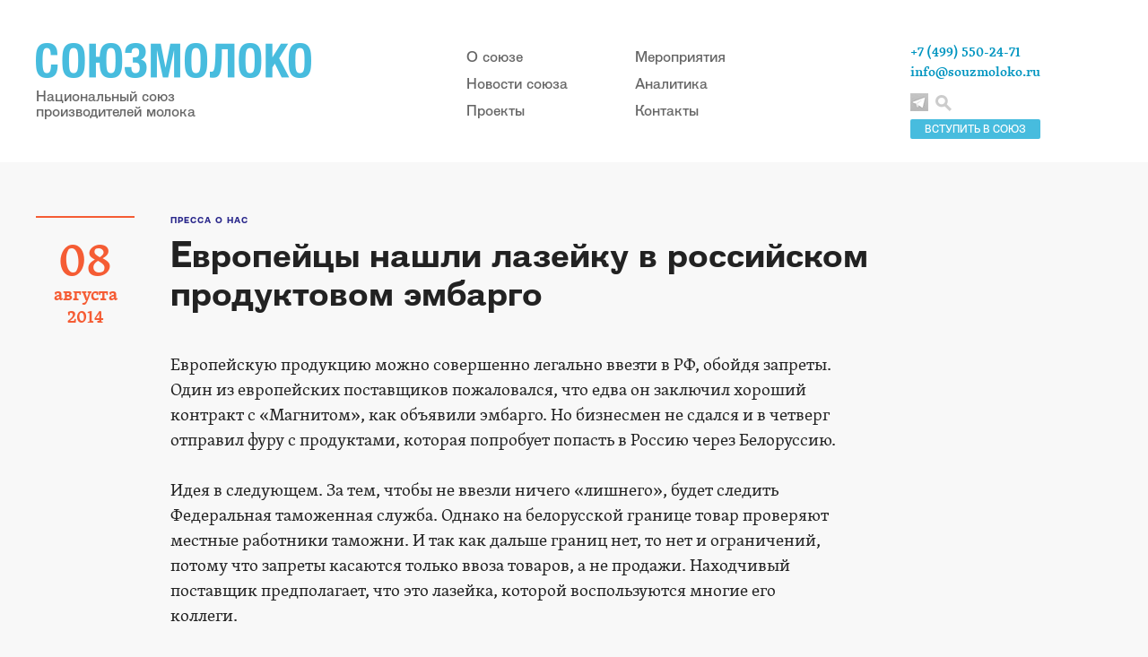

--- FILE ---
content_type: text/html; charset=utf-8
request_url: https://souzmoloko.ru/news/pressa-o-nas/pressa-o-nas_2661.html
body_size: 4890
content:
<!DOCTYPE html PUBLIC "-//W3C//DTD XHTML 1.0 Transitional//EN" "http://www.w3.org/TR/xhtml1/DTD/xhtml1-transitional.dtd">
<html xmlns="http://www.w3.org/1999/xhtml">
<head>
<meta http-equiv="Content-Type" content="application/xhtml+xml; charset=utf-8" />

<title>Пресса о СОЮЗМОЛОКО, правлении Национального союза производителей молока и его членах</title>
	<meta name="keywords" content="Пресса о СОЮЗМОЛОКО, правлении Национального союза производителей молока и его членах" />
	<meta name="description" content="Пресса о СОЮЗМОЛОКО, правлении Национального союза производителей молока и его членах" />


<meta name="yandex-verification" content="85ae1edb87b290b0" />
<link href="/css/main.css" rel="stylesheet">
<link href="/css/poisk.css" rel="stylesheet">
    <script src="/js/jquery.js"></script>
    <script src="/js/main.js"></script>

<script type="text/javascript" src="/js/my_scripts.js"></script>
<script src="/phg/jquery.colorbox.js"></script>
    
<link rel='stylesheet' rev='stylesheet' type='text/css' href='/css/colorbox.css' />
</head>
<body>

<!-- Шапка -->
<div class="header">
      <div class="header_content">
        <a href="/" class="logo">
          <img src="/img/main-logo.png" alt="">
          <span class="cap">Национальный союз <br> производителей молока</span>
        </a>
        
        <div class="header_menu">
          <ul>
            <li><a href="/souzmoloko/">О союзе</a></li>
            <li><a href="/news/">Новости союза</a></li>
            <li><a href="/proekti_souzmoloko/">Проекты</a></li>
          </ul>
          <ul>
            <li><a href="/kalendar-meropriyatiy/">Мероприятия</a></li>
            <li><a href="/analitika-rinka-moloka/">Аналитика</a></li>
            <li><a href="/contacts/">Контакты</a></li>
          </ul>
        </div>
        
        <div class="info">
        <a href='/souzmoloko/vstupit_v_soyuzmoloko/'><div class='vstupit'>ВСТУПИТЬ В СОЮЗ</div></a>
          <div class="contacts">
            <span>+7 (499) 550-24-71</span>
            <a href="mailto:info@souzmoloko.ru" target="_blank">info@souzmoloko.ru</a>
          </div>
          <div class="social_links">
            
              <a href="https://t.me/souzmoloko" class="social_link_tl" target="_blank"></a>
              
          </div>
          <a href='#' id='click-me'><div class="search"></div></a>

        </div>
        
        
      </div>
    </div>
    
 <!-- /// шапка -->


     <div> 

<div class='article article_page'>

<div class='left_col date'>
        <div class='day'>08</div>
        <div class='month'>августа</div>
        <div class='year'>2014</div>
      </div>
<div class='article_content'>
<a href='/news/pressa-o-nas/'><div class='topic'>Пресса о нас</div></a>
<h1 class='zag_news'>Европейцы нашли лазейку в российском продуктовом эмбарго</h1>


<p>
Европейскую продукцию можно совершенно легально ввезти в РФ, обойдя запреты. Один из европейских поставщиков пожаловался, что едва он заключил хороший контракт с «Магнитом», как объявили эмбарго. Но бизнесмен не сдался и в четверг отправил фуру с продуктами, которая попробует попасть в Россию через Белоруссию.  
<br><br>
Идея в следующем. За тем, чтобы не ввезли ничего «лишнего», будет следить Федеральная таможенная служба. Однако на белорусской границе товар проверяют местные работники таможни. И так как дальше границ нет, то нет и ограничений, потому что запреты касаются только ввоза товаров, а не продажи. Находчивый поставщик предполагает, что это лазейка, которой воспользуются многие его коллеги.
<br><br>
Сотрудник одной из логистических фирм полагает, что в этой связи России придется ввести запрет на саму продажу продуктов, попавших под санкции. Ведь товар и в самом деле можно задекларировать к ввозу в Белоруссию, а затем доставить в РФ. Правда, это станет административным правонарушением, за которое полагаются конфискация товара и штраф.  
<br><br>
Один из чиновников заявил, что РФ обойдется без запрета на торговлю, так как есть другие механизмы регулирования. Например, имеется соглашение, устанавливающее порядок применения мер, касающихся внешней торговли на единой таможенной территории, в отношении третьих стран. Меры временного характера могут применяться в одностороннем порядке. Если будет нужно, то профильные органы Евразийской экономической комиссии сообщат всем странам союза о необходимости применения каких-либо мер для координации действий. Какие именно меры нужны – решается в процессе консультаций. В четверг власти трех стран уже общались между собой по телефону по поводу запрета импорта.  
<br><br>
Чиновник предупреждает, что власти проследят за тем, чтобы в стране не продавался контрабандный товар. Есть сертификаты происхождения, ветеринарные сертификаты – в них указана страна-производитель. Даже после замены его на белорусский или российский, страна происхождения все равно указана. Ничего не мешает такому товару перемещаться по России, но едва ли торговые точки согласятся принять его для реализации.
<br><br>
И все же, черный импорт будет иметь место. Андрей Даниленко, председатель комитета «Деловой России» по агропромышленной политике, прогнозирует, что в страну будет попадать 10-20% (от объема поставок до объявления эмбарго) попавших под запрет товаров. Ведь товары можно переупаковать в России или в той же Белоруссии, которую уже на этом ловили в прошлом.  
<br><br>
Наконец, есть и совершенно «белый» способ легализации – переработка европейских продуктов в Белоруссии или Казахстане.<br><br><br>
<b><i>FinRussia</i></b></p>



<script>
			$(document).ready(function(){
				//Examples of how to assign the Colorbox event to elements
				$(".group1").colorbox({rel:'group1'});
				$(".ajax").colorbox();
				$(".youtube").colorbox({iframe:true, innerWidth:640, innerHeight:390});
				$(".vimeo").colorbox({iframe:true, innerWidth:500, innerHeight:409});
				$(".iframe").colorbox({iframe:true, width:"80%", height:"80%"});
				$(".inline").colorbox({inline:true, width:"50%"});
				$(".callbacks").colorbox({
					onOpen:function(){ alert('onOpen: colorbox is about to open'); },
					onLoad:function(){ alert('onLoad: colorbox has started to load the targeted content'); },
		 			onComplete:function(){ alert('onComplete: colorbox has displayed the loaded content'); },
					onCleanup:function(){ alert('onCleanup: colorbox has begun the close process'); },
					onClosed:function(){ alert('onClosed: colorbox has completely closed'); }
				});

					
				//Example of preserving a JavaScript event for inline calls.
				$("#click").click(function(){ 
					$('#click').css({"background-color":"#f00", "color":"#fff", "cursor":"inherit"}).text("Open this window again and this message will still be here.");
					return false;
				});
			});
    </script> 
<div></div>


</div>
</div>   <div class="footer">
      <div class="footer_info">
        © 2008–2026 Национальный союз производителей молока     
        <br><br>
        Об ошибках на сайте сообщайте по адресу <a href="mailto: info@souzmoloko.ru" target="_blank">info@souzmoloko.ru</a><br>
        При использовании материалов с сайта Союзмолоко прямая ссылка на www.souzmoloko.ru обязательна
      </div>
      
          
      <div class="counter">
      
      <!-- Yandex.Metrika counter -->
<script type="text/javascript" >
   (function(m,e,t,r,i,k,a){m[i]=m[i]||function(){(m[i].a=m[i].a||[]).push(arguments)};
   m[i].l=1*new Date();k=e.createElement(t),a=e.getElementsByTagName(t)[0],k.async=1,k.src=r,a.parentNode.insertBefore(k,a)})
   (window, document, "script", "https://mc.yandex.ru/metrika/tag.js", "ym");

   ym(65341705, "init", {
        clickmap:true,
        trackLinks:true,
        accurateTrackBounce:true
   });
</script>
<noscript><div><img src="https://mc.yandex.ru/watch/65341705" style="position:absolute; left:-9999px;" alt="" /></div></noscript>
<!-- /Yandex.Metrika counter -->
      
      <!--LiveInternet counter--><script type="text/javascript"><!--
document.write("<a href='//www.liveinternet.ru/click' "+
"target=_blank><img src='//counter.yadro.ru/hit?t16.1;r"+
escape(document.referrer)+((typeof(screen)=="undefined")?"":
";s"+screen.width+"*"+screen.height+"*"+(screen.colorDepth?
screen.colorDepth:screen.pixelDepth))+";u"+escape(document.URL)+
";"+Math.random()+
"' alt='' title='LiveInternet: показано число просмотров за 24"+
" часа, посетителей за 24 часа и за сегодня' "+
"border='0' width='88' height='31'><\/a>")
//--></script><!--/LiveInternet-->
      </div>
    </div>

<!-- Поиск по сайту -->         
    
<div id="popup" class="popup">
  <h2 class="popup-title">Поиск по сайту</h2>
  <div class="popup-content">

    
    
        
                             <br>
                            <form action='/search/' method='get' class='user_form'>
                         
                             <div class='wide_input'>
                             <div class='cap'>Введите запрос:</div>
                             <input type='text' name='search_query' size='35' value=''/>
                              </div>   
                               <br>  
                              <center><input class='btn' type='submit' value='Искать' /></center>
                         </form><script type='text/javascript'>(function ($) {$(document).ready(function() {var init = function() {$('#nc_search_query, input.nc_search_query').autocomplete({minLength: 3,source: '/netcat/modules/search/suggest/query.php?language=ru',select: function(event, ui) { jQuery(this).val(ui.item.label).parents('form').submit(); },search: function(event, ui) {if (/(\w+:|\()/.test($(this).val())) { return false; }}});};if (!$.ui || !$.ui.autocomplete) {$.getScript('/netcat/modules/search/suggest/jquery-ui.custom.min.js', init);}else { init(); }});})(jQuery)</script>
  </div>
  <div id="btn-closes" class="btn-closes" title="Закрыть" unselectable="on"></div>
</div>
          
<!-- // Поиск по сайту -->

 <div id="hide-layout" class="hide-layout"></div>
  </body>
</html>

--- FILE ---
content_type: text/css
request_url: https://souzmoloko.ru/css/fonts.css
body_size: 295
content:
/*SERIF*/
@font-face {
  font-family: 'TwentyKopeek';
  src: url('fonts/kopeek20/Kopeek20-Regular.eot');
  src:
       url('fonts/kopeek20/Kopeek20-Regular.eot?#iefix') format('embedded-opentype'),
       url('fonts/kopeek20/Kopeek20-Regular.woff') format('woff'),
       url('fonts/kopeek20/Kopeek20-Regular.ttf') format('truetype'),
       url('fonts/kopeek20/Kopeek20-Regular.svg#TwentyKopeek') format('svg');
  font-weight: normal;
  font-style: normal;
}
@font-face {
  font-family: 'TwentyKopeek';
  src: url('fonts/kopeek20/Kopeek20-Bold.eot');
  src:
       url('fonts/kopeek20/Kopeek20-Bold.eot?#iefix') format('embedded-opentype'),
       url('fonts/kopeek20/Kopeek20-Bold.woff') format('woff'),
       url('fonts/kopeek20/Kopeek20-Bold.ttf') format('truetype'),
       url('fonts/kopeek20/Kopeek20-Bold.svg#TwentyKopeek-Bold') format('svg');
  font-weight: bold;
  font-style: normal;
}

/*SANS*/
@font-face {
  font-family: 'Skolar';
  src: url('fonts/skolar/SkolarPEWeb-Regular.eot');
  src:
       url('fonts/skolar/SkolarPEWeb-Regular.eot?#iefix') format('embedded-opentype'),
       url('fonts/skolar/SkolarPEWeb-Regular.woff') format('woff'),
       url('fonts/skolar/SkolarPEWeb-Regular.ttf') format('truetype');
  font-weight: normal;
  font-style: normal;
}
@font-face {
  font-family: 'Skolar';
  src: url('fonts/skolar/SkolarPEWeb-Semibold.eot');
  src:
       url('fonts/skolar/SkolarPEWeb-Semibold.eot?#iefix') format('embedded-opentype'),
       url('fonts/skolar/SkolarPEWeb-Semibold.woff') format('woff'),
       url('fonts/skolar/SkolarPEWeb-Semibold.ttf') format('truetype');
  font-weight: 600;
  font-style: normal;
}
@font-face {
  font-family: 'Skolar';
  src: url('fonts/skolar/SkolarPEWeb-SemiboldItalic.eot');
  src:
       url('fonts/skolar/SkolarPEWeb-SemiboldItalic.eot?#iefix') format('embedded-opentype'),
       url('fonts/skolar/SkolarPEWeb-SemiboldItalic.woff') format('woff'),
       url('fonts/skolar/SkolarPEWeb-SemiboldItalic.ttf') format('truetype');
  font-weight: 600;
  font-style: italic;
}
@font-face {
  font-family: 'Skolar';
  src: url('fonts/skolar/SkolarPEWeb-Italic.eot');
  src:
       url('fonts/skolar/SkolarPEWeb-Italic.eot?#iefix') format('embedded-opentype'),
       url('fonts/skolar/SkolarPEWeb-Italic.woff') format('woff'),
       url('fonts/skolar/SkolarPEWeb-Italic.ttf') format('truetype');
  font-weight: normal;
  font-style: italic;
}
